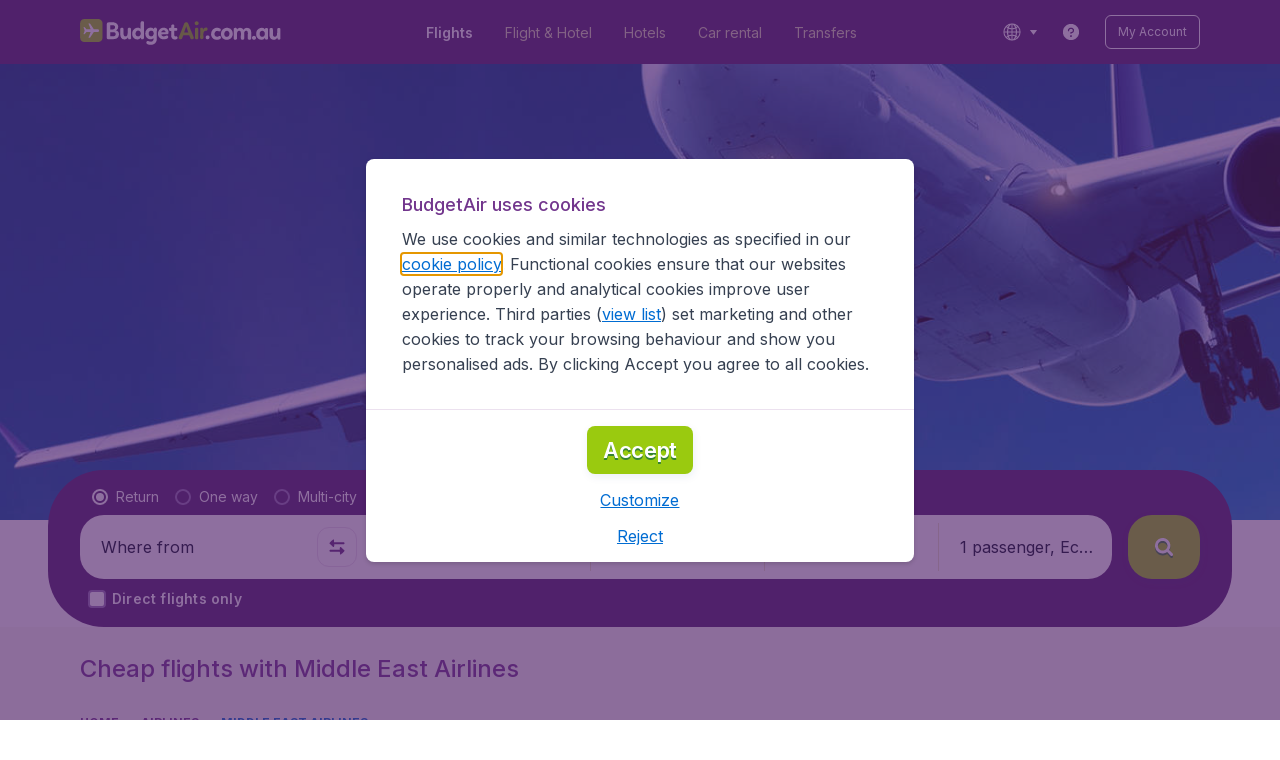

--- FILE ---
content_type: application/javascript
request_url: https://assets.travix.com/client/3115-00987b8ecdf9b465f243.js
body_size: 5199
content:
"use strict";(self.__LOADABLE_LOADED_CHUNKS__=self.__LOADABLE_LOADED_CHUNKS__||[]).push([[3115],{69973:(e,a,r)=>{r.d(a,{A:()=>o});var t=r(96540),n=r(26909);class i extends t.PureComponent{render(){var{children:e}=this.props;return e(n.A.get())}}const o=i},40181:(e,a,r)=>{r.d(a,{A:()=>h});var t=r(96540),n=r(49967),i=r.n(n),o=r(28882),s=r(44643),c=r(55217),l=r(64750),d=r(27628),u=r(74848),p=["price","oldPrice","dataAttrs","dataAttrsContainer","rebrandSize","showPriceAriaLabel"];class m extends t.PureComponent{render(){var e=this.props,{price:a,oldPrice:r,dataAttrs:t,dataAttrsContainer:m,rebrandSize:h,showPriceAriaLabel:A}=e,f=function(e,a){if(null==e)return{};var r={};for(var t in e)if({}.hasOwnProperty.call(e,t)){if(-1!==a.indexOf(t))continue;r[t]=e[t]}return r}(e,p);return(0,u.jsx)(c.A,{children:e=>{var c,{currencySymbol:p,currencyPosition:v,showDecimals:y,decimalsSeparator:C,thousandsSeparator:D}=e,g=void 0!==f.showDecimals?f.showDecimals:y,N=f.currencyCode?l.zA[f.currencyCode.toUpperCase()]:p,S=(0,n.formatValue)({value:a,hasDecimals:g,decimalsSeparator:C,thousandsSeparator:D}),P=(0,n.formatValue)({value:r,hasDecimals:g,decimalsSeparator:C,thousandsSeparator:D});return A&&(c=(0,d.A)("checkout.shoppingBasket.totalPriceAriaLabel",{price:v===o.Position.Left?""+N+a:""+a+N})),h?(0,u.jsx)(s.PriceV2,{adaptEaa:f.adaptEaa,alignment:f.alignment,alignSelfDecimals:f.alignSelfDecimals,currencyPosition:v,currencySymbol:N,dataAttrs:t,discountLabel:f.discountLabel,hasAsterisk:f.hasAsterisk,keepSameTextStyle:f.keepSameTextStyle,label:f.label,labelWordBreak:f.labelWordBreak,marginOldPrice:f.marginOldPrice,oldPrice:P,prefixLabel:f.prefixLabel,price:S,priceAlignItems:f.priceAlignItems,priceAriaLabel:c,priceColor:f.color,priceDirection:f.priceDirection,priceFlexWrap:f.priceFlexWrap,priceGap:f.priceGap,size:h,tooltipAriaLabel:f.tooltipAriaLabel,tooltipDescription:f.tooltipDescription}):(0,u.jsx)(i(),{color:f.color,currencyPosition:f.currencyPosition?f.currencyPosition:v,currencySymbol:N,dataAttrs:t,dataAttrsContainer:m,hasAsterisk:f.hasAsterisk,hasTextShadow:f.hasTextShadow,isSelected:f.isSelected,isUnderlined:f.isUnderlined,label:f.label,labelAlignItems:f.labelAlignItems,labelAlignSelf:f.labelAlignSelf,labelPosition:f.labelPosition,matchFontSize:f.matchFontSize,matchLabelColor:f.matchLabelColor,oldPrice:P,oldPriceColor:f.oldPriceColor,oldPriceFontSize:f.oldPriceFontSize,oldPricePosition:f.oldPricePosition,price:S,priceAlignment:f.priceAlignment,priceAriaLabel:c,showOldPriceCurrency:f.showOldPriceCurrency,sign:f.sign,size:f.size,subLabel:f.subLabel})}})}}const h=m},55217:(e,a,r)=>{r.d(a,{A:()=>s});var t=r(28882),n=r(64750),i=r(69973),o=r(74848);const s=e=>{var{children:a}=e;return(0,o.jsx)(i.A,{children:e=>{var{code:r,showDecimals:i,symbolBefore:o,decimalsSeparator:s,thousandsSeparator:c}=e.configurations.currency,l=r.toUpperCase(),d=o?t.Position.Left:t.Position.Right,u=n.zA[l];return a({currencyCode:l,currencySymbol:u,currencyPosition:d,showDecimals:i,thousandsSeparator:c,decimalsSeparator:s})}})}},64750:(e,a,r)=>{function t(){return t=Object.assign?Object.assign.bind():function(e){for(var a=1;a<arguments.length;a++){var r=arguments[a];for(var t in r)({}).hasOwnProperty.call(r,t)&&(e[t]=r[t])}return e},t.apply(null,arguments)}r.d(a,{jK:()=>n,xs:()=>o,zA:()=>i});var n=function(e){return e.EUR="EUR",e.MYR="MYR",e.AED="AED",e.CAD="CAD",e.IDR="IDR",e.KRW="KRW",e.NZD="NZD",e.PLN="PLN",e.TRY="TRY",e.GBP="GBP",e.ZAR="ZAR",e.INR="INR",e.AUD="AUD",e.PHP="PHP",e.SAR="SAR",e.TWD="TWD",e.CHF="CHF",e.HKD="HKD",e.SGD="SGD",e.THB="THB",e.ARS="ARS",e.USD="USD",e.MXN="MXN",e.JPY="JPY",e.VND="VND",e.CLP="CLP",e.COP="COP",e.DKK="DKK",e.SEK="SEK",e}({}),i={EUR:"€",MYR:"RM",AED:"د.إ",CAD:"C$",IDR:"Rp",KRW:"원",NZD:"NZ$",PLN:"zł",TRY:"₺",GBP:"£",ZAR:"R",INR:"₹",AUD:"A$",PHP:"₱",SAR:"ريال",TWD:"NT$",CHF:"CHF",HKD:"HK$",SGD:"S$",THB:"฿",ARS:"ARS",USD:"US$",MXN:"MXN",JPY:"¥",VND:"₫",CLP:"CLP",COP:"COP",DKK:"kr",SEK:"kr"},o=t({},i,{AED:"coin",CAD:"$",CHF:"coin",SGD:"$",AUD:"$",USD:"$"})},76528:(e,a,r)=>{r.d(a,{d:()=>o});var t=r(84290),n=r(26909),i=r(42529),o=()=>{var{localeMachineName:e,configurations:{affiliateInternalCode:a,country:r,brand:o},version:{origami:s}={origami:""},track:c}=n.A.get();return{"Content-Type":"application/json",CID:(0,i.f)(),Country:r,Page:(0,t.A)()||"",Brand:o,"Affiliate-Internal-Code":a||"","Locale-Machine-Name":e||"","Origami-Version":s||"",Track:c||""}}},79069:(e,a,r)=>{r.d(a,{A:()=>c});var t=r(9039),n=r(36819),i=r.n(n),o=r(27628),s=r(74848);const c=e=>{var{isVisible:a,handleClose:r}=e;return(0,s.jsxs)(t.Modal,{active:a,children:[(0,s.jsx)(t.Modal.Header,{onClose:r,children:(0,o.A)("contentPages.farecacheInfo.disclaimerTitle")}),(0,s.jsx)(t.Modal.Content,{children:(0,s.jsx)(i(),{color:"NEUTRAL_700",fontSize:"fs400",lineHeight:1.5,children:(0,o.A)("contentPages.farecacheInfo.disclaimer")})})]})}},19274:(e,a,r)=>{r.d(a,{A:()=>n});var t=r(96540);const n=()=>{var[e,a]=(0,t.useState)(!1);return{isPanelVisible:e,togglePanel:r=>{r&&r.preventDefault(),a(!e)}}}},74081:(e,a,r)=>{r.d(a,{A:()=>i});var t=r(72378),n=r(26909);function i(e,a){if(!a)return"";var{configurations:{brand:r,content:{country:i}}}=n.A.get();return""+(0,t.A)("cdnURL")+r+"/"+i+"/assets/campaignLogos/"+a+"_"+(e?"S":"XL")}},91249:(e,a,r)=>{r.d(a,{A:()=>s});var t=r(40181),n=r(26909),i=r(74848);function o(){return o=Object.assign?Object.assign.bind():function(e){for(var a=1;a<arguments.length;a++){var r=arguments[a];for(var t in r)({}).hasOwnProperty.call(r,t)&&(e[t]=r[t])}return e},o.apply(null,arguments)}const s=e=>{var{showAsterisk:a}=e,{features:{SHOW_PRICE_ASTERISK:r}}=n.A.get();return(0,i.jsx)(t.A,o({},e,{hasAsterisk:void 0!==a?a:r,showDecimals:!1}))}},39863:(e,a,r)=>{r.d(a,{A:()=>c});var t=r(24190),n=r.n(t),i=r(19274),o=r(79069),s=r(74848);const c=e=>{var{dataAttrs:a}=e,{isPanelVisible:r,togglePanel:t}=(0,i.A)();return(0,s.jsxs)(s.Fragment,{children:[(0,s.jsx)(n(),{dataAttrs:a,onClick:e=>{e.preventDefault(),e.stopPropagation(),t()}}),(0,s.jsx)(o.A,{handleClose:t,isVisible:r})]})}},65257:(e,a,r)=>{r.d(a,{Fd:()=>o,hd:()=>n,oQ:()=>i});var t=r(5123),n=e=>{var{search:a}=e;return{type:t.Q3.Fetch,payload:{search:a}}},i=e=>({type:t.Q3.FetchSuccess,payload:e}),o=e=>({type:t.Q3.FetchError,payload:e})},5123:(e,a,r)=>{r.d(a,{Q3:()=>t,a:()=>n,io:()=>i});var t=function(e){return e.Fetch="COMMON/SEARCH/DESTINATION_CARD/FETCH",e.Cancel="COMMON/SEARCH/DESTINATION_CARD/CANCEL",e.FetchSuccess="COMMON/SEARCH/DESTINATION_CARD/FETCH_SUCCESS",e.FetchError="COMMON/SEARCH/DESTINATION_CARD/FETCH_ERROR",e}({}),n="destinationCard",i=2e4},3718:(e,a,r)=>{r.d(a,{Ay:()=>H});var t=r(69733),n=r(75339),i=r(77188),o=r(48424),s=r(48444),c=r(8927),l=r(1434),d=r(59239),u=r(84490),p=r(52157),m=r(88915),h=r(78083),A=r(65257),f=r(76528),v=r(5064),y=r(1201),C=r(9701),D=r(73599),g=r(20627),N=r(86347),S=e=>{var a=new URL(n.B0),r=a.searchParams;return Object.entries(e).forEach((e=>{var[a,t]=e;void 0!==t&&r.set(a,String(t))})),a.toString()};const P=(0,s.E)((e=>e.pipe((0,o.g)(n.Q3.Fetch),(0,d.E)("payload"),(0,u.ZZ)((a=>{var{searchParams:r,data:t}=a,s=Date.now();return((0,v.A)("ENABLE_LOW_PRICE_SEARCH_API")?(e=>(0,l.R)({url:S(e),method:"GET",headers:(0,f.d)()}))(r):y.ok.get(i.Uj.Farecache,r)).pipe((0,p.w)(n.qv),(0,d.E)("response","response"),(0,u.ZZ)((e=>{null==g.r||g.r.observe({metrics:[{name:N.Kb.FarecacheSuccess,elapsedms:Date.now()-s}]});var a,i=[(a={farecacheData:e,data:t},{type:n.Q3.FetchSuccess,payload:a}),(0,C.Xc)(D.LE.FarecacheRequestSuccess)];return null==e&&i.push((0,A.hd)({search:r.de})),i})),(0,m.Q)(e.pipe((0,o.g)(n.Q3.Cancel))),(0,h.W)((e=>{return null==g.r||g.r.observe({metrics:[{name:N.Kb.FarecacheError,elapsedms:Date.now()-s}]}),(0,c.of)((a={error:e},{type:n.Q3.FetchError,payload:a}),(0,C.Xc)(D.LE.FarecacheRequestError));var a})))})))));var b=r(74289),O=r(21338);function R(){return R=Object.assign?Object.assign.bind():function(e){for(var a=1;a<arguments.length;a++){var r=arguments[a];for(var t in r)({}).hasOwnProperty.call(r,t)&&(e[t]=r[t])}return e},R.apply(null,arguments)}var E=(e,a)=>{if(e.data.componentName===O.rt||e.data.componentName===O.r9||e.data.componentName===O.$C||e.data.componentName===O.Xm||e.data.componentName===O.zT)return R({},a[e.data.componentName],{[e.data.container]:e.farecacheData});if(e.data.componentName===O.wy||e.data.componentName===O.gk){var r=a[e.data.componentName][e.data.container]?a[e.data.componentName][e.data.container]:[];return R({},a[e.data.componentName],{[e.data.container]:R({},r,{[(0,b.H)(e.data.farecacheDeparture,e.data.farecacheDestination)]:e.farecacheData})})}return e};function _(){return _=Object.assign?Object.assign.bind():function(e){for(var a=1;a<arguments.length;a++){var r=arguments[a];for(var t in r)({}).hasOwnProperty.call(r,t)&&(e[t]=r[t])}return e},_.apply(null,arguments)}var L={[O.wy]:{},[O.gk]:{},[O.rt]:{},[O.r9]:{},[O.$C]:{},[O.Xm]:{},[O.Jb]:{},[O.zT]:{}};const T=function(e,a){switch(void 0===e&&(e=L),a.type){case n.Q3.FetchSuccess:return _({},e,{[a.payload.data.componentName]:E(a.payload,e)});case n.Q3.FetchError:return _({},e,{error:a.payload.error});default:return e}};var I=e=>e[n.AL]||{[O.wy]:{},[O.gk]:{},[O.rt]:{},[O.r9]:{},[O.$C]:{},[O.Xm]:{},[O.Jb]:{},[O.zT]:{}},F=r(28201),w=r(70751),x=r(39129),M=e=>({fetchFarecache:a=>e((e=>{var{searchParams:a,data:r}=e;return{type:n.Q3.Fetch,payload:{searchParams:a,data:r}}})(a))});const H=e=>{var{children:a}=e;(0,w.N)(n.AL,T),(0,F.i)(n.AL,P);var r=(0,t.d4)(I),{fetchFarecache:i}=(0,x.V)(M);return a({farecache:r,fetchFarecache:i})}},74289:(e,a,r)=>{r.d(a,{H:()=>t});var t=(e,a)=>e+"-"+a},18461:(e,a,r)=>{r.d(a,{Ay:()=>l});var t=r(97215),n=r(54049),i=r(26610),o=r(70751),s=r(39129),c=e=>({openModal:a=>e((0,t.h)(a))});const l=e=>{var{children:a}=e;(0,o.N)(n.s,i.A);var{openModal:r}=(0,s.V)(c);return a({openModal:r})}},97215:(e,a,r)=>{r.d(a,{V:()=>n,h:()=>i});var t=r(54049),n=()=>({type:t.Q.Close}),i=e=>({type:t.Q.Open,searchParams:e})},54049:(e,a,r)=>{r.d(a,{Q:()=>t,s:()=>n});var t=function(e){return e.Close="COMMON/MODAL_SEARCH_BOX/CLOSE",e.Open="COMMON/MODAL_SEARCH_BOX/OPEN",e}({}),n="modalSearchBox"},26610:(e,a,r)=>{r.d(a,{A:()=>o});var t=r(54049);function n(){return n=Object.assign?Object.assign.bind():function(e){for(var a=1;a<arguments.length;a++){var r=arguments[a];for(var t in r)({}).hasOwnProperty.call(r,t)&&(e[t]=r[t])}return e},n.apply(null,arguments)}var i={isModalActive:!1};const o=function(e,a){switch(void 0===e&&(e=i),a.type){case t.Q.Close:return n({},e,{isModalActive:!1});case t.Q.Open:return n({},e,{isModalActive:!0,searchParams:a.searchParams});default:return e}}},23278:(e,a,r)=>{r.d(a,{A:()=>t});const t=e=>e&&e.replace(/-/g,"").slice(0,8)},72078:(e,a,r)=>{r.d(a,{I:()=>n});var t=r(84307),n=(e,a)=>{var r=new Date(0),n=new Date,i=new Date("2999-12-01T03:30:00"),o=e&&"string"==typeof e?new Date(e):r,s=a&&"string"==typeof a?new Date(a):i;return(0,t.A)(n,o,s)}},73344:(e,a,r)=>{r.d(a,{A:()=>i});var t=r(26909);function n(){return n=Object.assign?Object.assign.bind():function(e){for(var a=1;a<arguments.length;a++){var r=arguments[a];for(var t in r)({}).hasOwnProperty.call(r,t)&&(e[t]=r[t])}return e},n.apply(null,arguments)}const i=e=>{var{farecacheDeparture:a,farecacheDestination:r,farecacheAirlineCode:i,maxDeparture:o,minDeparture:s}=e,{configurations:{affiliateInternalCode:c}}=t.A.get(),l=o,d=s;return o&&s&&o.localeCompare(s)<0&&(l=s,d=o),n({af:c,or:a,de:r},i&&{ac:i},l&&{maxDeparture:l},d&&{minDeparture:d})}},88014:(e,a,r)=>{r.d(a,{A:()=>i});var t=r(66390),n=r(85449);function i(e){var a=(0,t.A)(e);return{adults:parseInt(a.nr_adults||"0",10),airline:a.airline||"",autoSubmit:parseInt(a.autoSubmit||"0",10),children:parseInt(a.nr_children||"0",10),infants:parseInt(a.nr_infants||"0",10),departure:a.dep_apcode||"",departureFullName:a.dep_apname||"",departureCountryCode:a.dep_country_code||"",departureLocationName:a.dep_location_name||"",departureCityName:a.dep_city_name||"",departureCountryName:a.dep_country_name||"",destination:a.des_apcode||"",destinationFullName:a.des_apname||"",destinationCountryCode:a.des_country_code||"",destinationLocationName:a.des_location_name||"",destinationCityName:a.des_city_name||"",destinationCountryName:a.des_country_name||"",departureDate:a.dep_date||"",returnDate:a.return_date||"",flightType:parseInt(a.roundtrip||"1",10),flightClass:a.cls?a.cls:n.Rq.Economy}}},50854:(e,a,r)=>{r.d(a,{y:()=>t});var t=e=>{var a=Object.entries(e).reduce(((e,a)=>{var[r,t]=a;return null!=t&&""!==t&&(e[r]=t),e}),{});return JSON.stringify(a)}},55118:(e,a,r)=>{r.d(a,{A:()=>o});var t=r(1806),n=r(85449);function i(){return i=Object.assign?Object.assign.bind():function(e){for(var a=1;a<arguments.length;a++){var r=arguments[a];for(var t in r)({}).hasOwnProperty.call(r,t)&&(e[t]=r[t])}return e},i.apply(null,arguments)}const o=e=>{var{linkUrl:a,farecacheData:r,contentDeparture:o,contentDestination:s,modalSearchProps:c,handleNavigate:l,startDate:d,endDate:u}=e;if(!a)return r?l(function(e){var{departureDate:a,returnDate:r,oneWay:o,departure:s,destination:c}=e;return{flights:[{departure:i({},s,{countryCode:void 0,locationName:s.airportName}),destination:i({},c,{countryCode:void 0,locationName:c.airportName}),dates:[(0,t.A)(a),(0,t.A)(r)]}],flightType:o?n.nV.OneWay:n.nV.Return}}(r)):o&&s?l(((e,a,r)=>{var[i]=e.split(","),[o]=a.split(","),{startDate:s,endDate:c}=r||{};return{flights:[{departure:{cityName:i,code:i,countryName:i,displayName:i,uniqueKey:i},destination:{cityName:o,code:o,countryName:o,displayName:o,uniqueKey:o},dates:[s?(0,t.A)(s):null,c?(0,t.A)(c):null]}],flightType:n.nV.Return}})(o,s,{startDate:d,endDate:u})):c?l(function(e,a){var{adults:r=1,children:i=0,infants:o=0,departure:s,departureFullName:c,departureCountryCode:l,departureLocationName:d,departureCityName:u,departureCountryName:p,destination:m,destinationFullName:h,destinationCountryCode:A,destinationLocationName:f,destinationCityName:v,destinationCountryName:y,departureDate:C,returnDate:D,flightType:g=1,flightClass:N,departureAllAirports:S,destinationAllAirports:P}=e,{startDate:b,endDate:O}=a||{},R=C||D,E=R?C:b,_=R?D:O;return{adults:r,children:i,infants:o,passengers:r+i+o,flights:[{departure:{code:s||"",displayName:c||s||"",cityName:u||"",countryCode:l||"",countryName:p||"",locationName:d||"",hasChildren:!!S},destination:{code:m||"",displayName:h||m||"",cityName:v||"",countryCode:A||"",countryName:y||"",locationName:f||"",hasChildren:!!P},dates:[E?(0,t.A)(E):null,_?(0,t.A)(_):null]}],flightType:1===g?n.nV.Return:n.nV.OneWay,flightClass:N}}(c,{startDate:d,endDate:u})):void 0}},834:(e,a,r)=>{r.d(a,{V:()=>o});var t=r(96540),n=r(60713),i=r(73619),o=(e,a)=>{var r,o,{expComponentId:s,expVariant:c}=a,l=void 0!==s&&void 0!==c,d=(0,t.useRef)();return d.current=()=>{n.v.info({messageType:i.g.Experiment,message:JSON.stringify({expComponentId:s,expVariant:c,event:"impression",componentName:e})})},{impressionRef:(r=(0,t.useCallback)((e=>{if(l){var a=new IntersectionObserver((e=>{e[0].isIntersecting&&d.current()}));return a.observe(e),()=>a.unobserve(e)}}),[l]),o=(0,t.useRef)(),(0,t.useEffect)((()=>()=>{o.current&&(o.current(),o.current=void 0)}),[]),(0,t.useCallback)((e=>{o.current&&o.current(),o.current=null!==e?r(e):void 0}),[r])),onInteraction:(0,t.useCallback)((()=>{void 0!==s&&void 0!==c&&n.v.info({messageType:i.g.Experiment,message:JSON.stringify({expComponentId:s,expVariant:c,event:"interaction",componentName:e})})}),[e,s,c])}}},40714:(e,a,r)=>{r.d(a,{A:()=>i});var t=r(27813),n=r(14592);function i(e,a){return(0,t.A)((0,n.A)(e),(0,n.A)(a))}},84307:(e,a,r)=>{r.d(a,{A:()=>c});var t=r(13652),n=r(14592),i=r(60713),o=r(73619),s=r(40714);function c(e,a,r){try{var c=(0,n.A)(a),l=(0,n.A)(r),d=(0,n.A)(e);return!!(d&&c&&l)&&!(0,s.A)(r,a)&&(0,t.A)(d,{start:c,end:l})}catch(e){return i.v.warn({messageType:o.xJ.Client,error:{code:o.Es.DateError,exceptionmessage:"Invalid date range from "+a+" to "+r,message:e.message,source:"src/shared/utils/dateTime/isWithinRange.tsx",stacktrace:JSON.stringify(e.stack)}}),!1}}}}]);